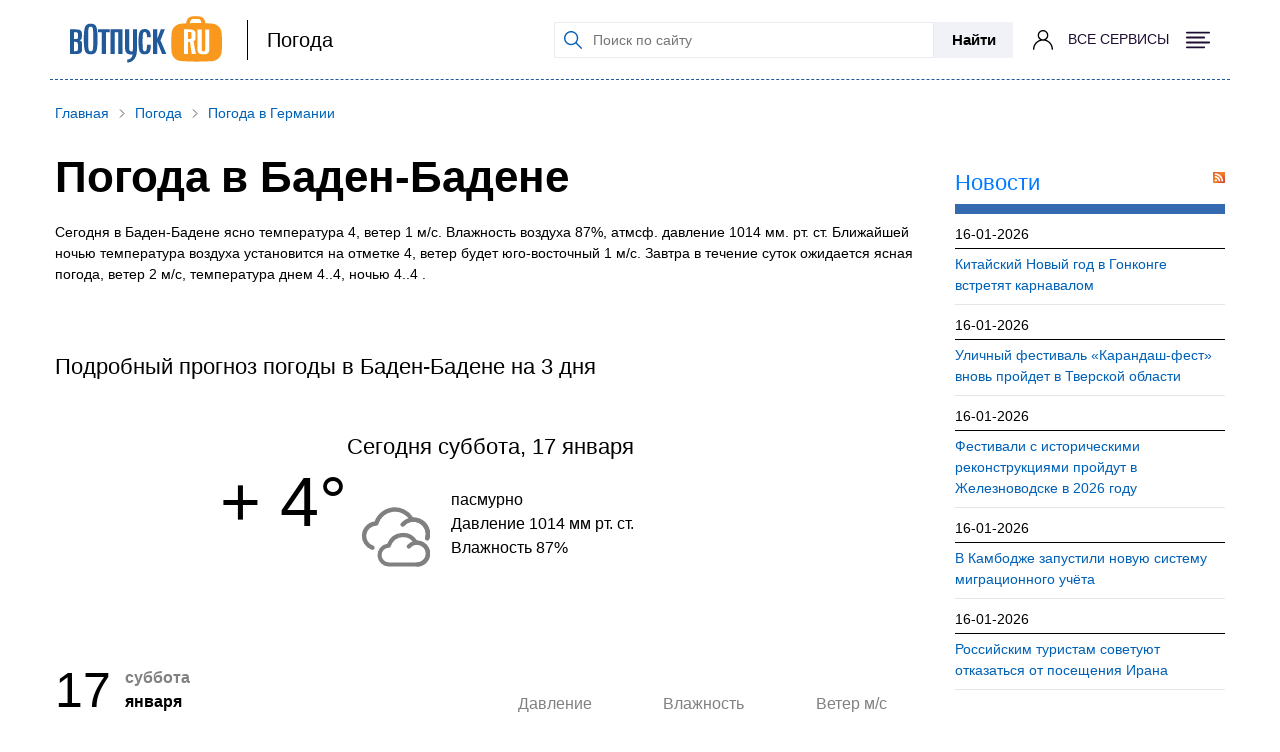

--- FILE ---
content_type: text/html; charset=UTF-8
request_url: https://www.votpusk.ru/weather/weather.asp?CN=DE&CT=10702
body_size: 11148
content:

<!DOCTYPE html>
<html lang="ru-RU">

<head>
    <meta charset="UTF-8">
    <meta http-equiv="X-UA-Compatible" content="IE=edge">
    <meta name="viewport" content="width=device-width, initial-scale=1.0, maximum-scale=1.0, user-scalable=0"/>

    <!-- Yandex.Metrika counter -->
    <script type="text/javascript" >
        (function(m,e,t,r,i,k,a){m[i]=m[i]||function(){(m[i].a=m[i].a||[]).push(arguments)};
        m[i].l=1*new Date();
        for (var j = 0; j < document.scripts.length; j++) {if (document.scripts[j].src === r) { return; }}
        k=e.createElement(t),a=e.getElementsByTagName(t)[0],k.async=1,k.src=r,a.parentNode.insertBefore(k,a)})
        (window, document, "script", "https://mc.yandex.ru/metrika/tag.js", "ym");

        ym(86416889, "init", {
            clickmap:true,
            trackLinks:true,
            accurateTrackBounce:true,
            webvisor:true
        });
    </script>
    <!-- /Yandex.Metrika counter -->

    <link rel="shortcut icon" href="/images/favicon.ico" type="image/x-icon" />
    <!-- <link rel="shortcut icon" href="/images/favicon.svg" type="image/svg+xml" />
    <link rel="shortcut icon" href="/images/favicon.webp" type="image/webp" />
    <link rel="shortcut icon" href="/images/favicon.png" type="image/x-icon" /> -->

    <!-- Yandex.RTB -->
    <script>
        window.yaContextCb = window.yaContextCb || []
    </script>
    <script src="https://yandex.ru/ads/system/context.js" async></script>

    <script type="text/javascript" src="//s7.addthis.com/js/300/addthis_widget.js#pubid=ra-61560d3072b844a6"></script>
    <script src="https://yastatic.net/pcode/adfox/loader.js" crossorigin="anonymous"></script>

    <link  href="https://cdn.jsdelivr.net/npm/nanogallery2@3/dist/css/nanogallery2.min.css" rel="stylesheet" type="text/css">


        <title>Погода в Баден-Бадене – подробный прогноз погоды в Баден-Бадене на 3 дня</title>

    <meta name="description" content="Подробный прогноз погоды в Баден-Бадене на 3 дня. Климат и погода в Баден-Бадене (Германия) по месяцам. В ОТПУСК.РУ">
<meta name="keywords" content="погода в Баден-Бадене, погода в Баден-Бадене на 3 дня">

<meta property="og:site_name" content="Votpusk.ru">
<meta property="og:type" content="website">
<meta property="og:url" content="https://www.votpusk.ru/weather/weather.asp?CN=DE&amp;CT=10702">
<meta property="og:locale" content="ru_RU">
<meta property="og:title" content="Погода в Баден-Бадене – подробный прогноз погоды в Баден-Бадене на 3 дня">
<meta property="og:description" content="Подробный прогноз погоды в Баден-Бадене на 3 дня. Климат и погода в Баден-Бадене (Германия) по месяцам. В ОТПУСК.РУ">
<meta property="og:image" content="https://www.votpusk.ru/images/logo.svg">
<meta property="og:image:width" content="152">
<meta property="og:image:height" content="47">
<link href="https://www.votpusk.ru/weather/weather.asp?CN=X&amp;CT=X" rel="canonical">
<link href="/assets/b854e0db/css/bootstrap.css?v=1764658463" rel="stylesheet">
<link href="https://use.fontawesome.com/releases/v5.15.1/css/all.css" rel="stylesheet">
<link href="https://fonts.googleapis.com/css2?family=Roboto:wght@300;400;500;600;700;900&amp;display=swap" rel="stylesheet">
<link href="/css/loader.css?v=1733148161" rel="stylesheet">
<link href="/css/vlad.css?v=1733148161" rel="stylesheet">
<link href="/css/style.min.css?v=1733148161" rel="stylesheet">
<link href="/css/style-old.min.css?v=1733148161" rel="stylesheet">
<link href="/css/style-adfox.css?v=1733148161" rel="stylesheet">
<link href="/css/lib/lightbox.min.css?v=1733148161" rel="stylesheet">
<link href="/css/site.css?v=1733148161" rel="stylesheet">
<link href="/css/header/mainHeader.min.css?v=1758191753" rel="stylesheet">
<link href="/build/footer/footer.min.css?v=1752740041" rel="stylesheet">
<link href="/css/auth/auth.min.css?v=1766040677" rel="stylesheet"></head>

<body>


<!-- Yandex.Metrika counter (noscript) -->
<noscript><div><img src="https://mc.yandex.ru/watch/86416889" style="position:absolute; left:-9999px;" alt="" /></div></noscript>
<!-- /Yandex.Metrika counter (noscript) -->



<header id="header" class="header header-white  header__container container">
    <div class="header__left">
        <a class="header__logo header__logo_bordered" href="/">
            
                            <img class="header__logo-icon" src="/images/logo.svg" alt="Логотип: вОтпуск" width="152px" height="47px">
                    </a>
                    <a class="header__info" href='/weather'>
                Погода            </a>
            </div>
    <div class="header__right">
        <form class="header__search header__search-line" action="https://votpusk.ru/search.asp" method="get" target="_self"
      accept-charset="utf-8">

        <label class="visually-hidden" for="site-search">Поиск по сайту</label>
        <input class="header__search-input" type="text" name="text" placeholder="Поиск по сайту" id="site-search">
        <input type="hidden" name="searchid" value="2138219">
        <input type="hidden" name="l10n" value="ru">
        <input type="hidden" name="reqenc" value="">
    <button class="header__submit button-position">Найти</button>
</form>            <button class="magnifier-btn header__search-show" aria-label="Поиск"></button>
        
                    <span class="header__social auth-popup__wrapper">
                <a href="/cashback/index" class='auth-popup-btn' aria-label="о кешбэке">
                    <i class="header__social-icon header__social-icon_user header__social-icon_no-login"></i>
                </a>
             </span>
                    <button class="header__burger burger " aria-label="Открыть меню">
            <span class="visually-hidden">Меню</span>
            <span class="burger__label">Все сервисы</span>
                            <i class="burger__icon burger__icon--open"></i>
                <i class="burger__icon burger__icon--close"></i>
                    </button>
    </div>
<!--    --><!--        <a class="header__info header__info_mobile" href='--><!--'>-->
<!--            --><!--        </a>-->
<!--    --></header>
<nav class="header__container header__menu-container menu-wrapper" aria-label="Основное меню">

        <ul class="menu header-menu"><li><span class="header-title">Готовые туры</span>
<ul class='header-submenu' role='menu'>
<li><a href="https://www.votpusk.ru/tours">Поиск и покупка туров</a></li>
<li><a href="https://www.votpusk.ru/types-tours.asp">Виды туров</a></li>
<li><a href="https://www.votpusk.ru/toursear.asp">Популярные страны</a></li>
<li><a href="https://www.votpusk.ru/tours-russia.asp">Туры по России</a></li>
<li><a href="https://www.votpusk.ru/toursr_prof.asp?TP=KRZ">Круизы</a></li>
</ul>
</li>
<li><span class="header-title">Едем сами</span>
<ul class='header-submenu' role='menu'>
<li><a href="https://routes.votpusk.ru/">Маршруты</a></li>
<li><a href="https://www.votpusk.ru/train">ЖД билеты</a></li>
</ul>
</li>
<li><span class="header-title">Путеводитель</span>
<ul class='header-submenu' role='menu'>
<li><a href="https://www.votpusk.ru/country.asp">Страны</a></li>
<li><a href="https://www.votpusk.ru/cities.asp">Города, курорты</a></li>
<li><a href="https://www.votpusk.ru/article/attractions">Достопримечательности</a></li>
<li><a href="https://www.votpusk.ru/hotels">Отели</a></li>
</ul>
</li>
<li><span class="header-title">Информация</span>
<ul class='header-submenu' role='menu'>
<li><a href="https://www.votpusk.ru/article/peresechenie-granic/pasporta">Загранпаспорта</a></li>
<li><a href="https://www.votpusk.ru/newsonline.asp">Новости</a></li>
<li><a href="https://www.votpusk.ru/article">Статьи</a></li>
<li><a href="https://www.votpusk.ru/weather">Погода</a></li>
<li><a href="https://www.votpusk.ru/spravka">Справочник</a></li>
</ul>
</li>
<li><span class="header-title">B2B</span>
<ul class='header-submenu' role='menu'>
<li><a href="https://www.votpusk.ru/busines.asp">Турбизнес</a></li>
</ul>
</li></ul>
</nav>
<div class="container">
    <div class="menu-wrapper">
        <ul class="menu header-menu"><li><span class="header-title">Готовые туры</span>
<ul class='header-submenu'>
<li><a href="https://www.votpusk.ru/tours">Поиск и покупка туров</a></li>
<li><a href="https://www.votpusk.ru/types-tours.asp">Виды туров</a></li>
<li><a href="https://www.votpusk.ru/toursear.asp">Популярные страны</a></li>
<li><a href="https://www.votpusk.ru/tours-russia.asp">Туры по России</a></li>
<li><a href="https://www.votpusk.ru/toursr_prof.asp?TP=KRZ">Круизы</a></li>
</ul>
</li>
<li><span class="header-title">Едем сами</span>
<ul class='header-submenu'>
<li><a href="https://routes.votpusk.ru/">Маршруты</a></li>
<li><a href="https://www.votpusk.ru/train">ЖД билеты</a></li>
</ul>
</li>
<li><span class="header-title">Путеводитель</span>
<ul class='header-submenu'>
<li><a href="https://www.votpusk.ru/country.asp">Страны</a></li>
<li><a href="https://www.votpusk.ru/cities.asp">Города, курорты</a></li>
<li><a href="https://www.votpusk.ru/article/attractions">Достопримечательности</a></li>
<li><a href="https://www.votpusk.ru/hotels">Отели</a></li>
</ul>
</li>
<li><span class="header-title">Информация</span>
<ul class='header-submenu'>
<li><a href="https://www.votpusk.ru/article/peresechenie-granic/pasporta">Загранпаспорта</a></li>
<li><a href="https://www.votpusk.ru/newsonline.asp">Новости</a></li>
<li><a href="https://www.votpusk.ru/article">Статьи</a></li>
<li><a href="https://www.votpusk.ru/weather">Погода</a></li>
<li><a href="https://www.votpusk.ru/spravka">Справочник</a></li>
</ul>
</li>
<li><span class="header-title">B2B</span>
<ul class='header-submenu'>
<li><a href="https://www.votpusk.ru/busines.asp">Турбизнес</a></li>
</ul>
</li></ul>    </div>
</div>

<main class="main">
    <div class="container">
        <div class="block-img block-img--desktop">
            <div id="cnt_rb_245843" class="cnt32_rl_bg_str" data-id="245843"></div>
        </div>
    </div>

    <div class="container">
        <ul class="breadcrumb-links button-position" itemscope itemtype="http://schema.org/BreadcrumbList"><li class="breadcrumb-links__element" itemprop="itemListElement" itemscope itemtype="https://schema.org/ListItem"><a href="/" itemprop="item"><span itemprop="name">Главная</span></a><meta itemprop="position" content="1" /></li>
<li class="breadcrumb-links__element" itemprop="itemListElement" itemscope itemtype="https://schema.org/ListItem"><a href="/weather" itemprop="item"><span itemprop="name">Погода</span></a><meta itemprop="position" content="2" /></li>
<li class="breadcrumb-links__element" itemprop="itemListElement" itemscope itemtype="https://schema.org/ListItem"><a href="/weather/city.asp?CN=DE" itemprop="item"><span itemprop="name">Погода в Германии</span></a><meta itemprop="position" content="3" /></li>
</ul>        </div>

        
<div class="aside-wrapper container">
    <div class="content-block">
                    <section class="block-head">
                <h1 class="block-head__title">Погода в Баден-Бадене</h1>
                <p class="block-head__subtitle">Сегодня в Баден-Бадене ясно температура 4,
                    ветер 1 м/с.
                    Влажность воздуха 87%, атмсф.
                    давление 1014 мм. рт. ст. Ближайшей ночью температура воздуха
                    установится на отметке 4, ветер будет
                    юго-восточный 1 м/с. Завтра в течение суток
                    ожидается
                    ясная погода, ветер 2 м/с, температура
                    днем 4..4,
                    ночью 4..4                    .</p>
            </section>
        
        <section class="landmark-info mt-tp-3">
            <div class="landmark-info__text climate-box">
                <h2>Подробный прогноз погоды в Баден-Бадене на 3 дня</h2>
            </div>

                            <div class="now">
                    <div class="now-top">
                        Сегодня суббота, 17 января</div>
                    <div class="now-data">
                        <div class="now-temp">
                            <span class="now-temp-deg">+ 4<span>°</span></span>
                            <img src="/images/weather-icons/04d.svg"
                                 alt="" class="now-temp-icon">
                        </div>
                        <div class="now-desc">
                            пасмурно<br>
                            Давление 1014 мм рт. ст.<br>
                            Влажность 87%<br>
                        </div>
                    </div>
                </div>
            
            <div>
                                    <div class="weather-city-head">
                        <div>
                            <div class="date-n"><span>17</span></div>
                            <div class="date-m">суббота                                <br>
                                <span>января</span>
                            </div>
                        </div>
                        <div>&nbsp;</div>
                        <div><span>Давление</span></div>
                        <div><span>Влажность</span></div>
                        <div><span>Ветер м/с</span></div>
                    </div>

                                            <div class="weather-city-data">
                            <div>ночь 00:00</div>
                            <div>
                                <span class="temperature">+ 6</span>
                                <img src="/images/weather-icons/04n.svg" alt="" class="wd-icon">
                                <span class="wd-t">пасмурно</span>
                            </div>
                            <div>1014 мм рт. ст.</div>
                            <div>91 %</div>
                            <div><img src="//static.votpusk.ru/weather/img/3.svg" alt="з0...11" class="weather-city-wind-icon"> 2</div>
                        </div>
                                            <div class="weather-city-data">
                            <div>ночь 03:00</div>
                            <div>
                                <span class="temperature">+ 4</span>
                                <img src="/images/weather-icons/04n.svg" alt="" class="wd-icon">
                                <span class="wd-t">пасмурно</span>
                            </div>
                            <div>1014 мм рт. ст.</div>
                            <div>89 %</div>
                            <div><img src="//static.votpusk.ru/weather/img/3.svg" alt="з0...11" class="weather-city-wind-icon"> 2</div>
                        </div>
                                            <div class="weather-city-data">
                            <div>утро 06:00</div>
                            <div>
                                <span class="temperature">+ 3</span>
                                <img src="/images/weather-icons/03n.svg" alt="" class="wd-icon">
                                <span class="wd-t">переменная облачность</span>
                            </div>
                            <div>1013 мм рт. ст.</div>
                            <div>90 %</div>
                            <div><img src="//static.votpusk.ru/weather/img/3.svg" alt="з0...11" class="weather-city-wind-icon"> 1</div>
                        </div>
                                            <div class="weather-city-data">
                            <div>утро 09:00</div>
                            <div>
                                <span class="temperature">+ 3</span>
                                <img src="/images/weather-icons/04n.svg" alt="" class="wd-icon">
                                <span class="wd-t">облачно с прояснениями</span>
                            </div>
                            <div>1013 мм рт. ст.</div>
                            <div>90 %</div>
                            <div><img src="//static.votpusk.ru/weather/img/3.svg" alt="з0...11" class="weather-city-wind-icon"> 2</div>
                        </div>
                                            <div class="weather-city-data">
                            <div>день 12:00</div>
                            <div>
                                <span class="temperature">+ 4</span>
                                <img src="/images/weather-icons/04d.svg" alt="" class="wd-icon">
                                <span class="wd-t">пасмурно</span>
                            </div>
                            <div>1014 мм рт. ст.</div>
                            <div>87 %</div>
                            <div><img src="//static.votpusk.ru/weather/img/3.svg" alt="з0...11" class="weather-city-wind-icon"> 1</div>
                        </div>
                                            <div class="weather-city-data">
                            <div>день 15:00</div>
                            <div>
                                <span class="temperature">+ 6</span>
                                <img src="/images/weather-icons/04d.svg" alt="" class="wd-icon">
                                <span class="wd-t">пасмурно</span>
                            </div>
                            <div>1014 мм рт. ст.</div>
                            <div>80 %</div>
                            <div><img src="//static.votpusk.ru/weather/img/3.svg" alt="з0...11" class="weather-city-wind-icon"> 2</div>
                        </div>
                                            <div class="weather-city-data">
                            <div>вечер 18:00</div>
                            <div>
                                <span class="temperature">+ 6</span>
                                <img src="/images/weather-icons/04d.svg" alt="" class="wd-icon">
                                <span class="wd-t">пасмурно</span>
                            </div>
                            <div>1014 мм рт. ст.</div>
                            <div>88 %</div>
                            <div><img src="//static.votpusk.ru/weather/img/3.svg" alt="з0...11" class="weather-city-wind-icon"> 2</div>
                        </div>
                                            <div class="weather-city-data">
                            <div>вечер 21:00</div>
                            <div>
                                <span class="temperature">+ 4</span>
                                <img src="/images/weather-icons/04n.svg" alt="" class="wd-icon">
                                <span class="wd-t">пасмурно</span>
                            </div>
                            <div>1014 мм рт. ст.</div>
                            <div>93 %</div>
                            <div><img src="//static.votpusk.ru/weather/img/3.svg" alt="з0...11" class="weather-city-wind-icon"> 2</div>
                        </div>
                                                        <div class="weather-city-head">
                        <div>
                            <div class="date-n"><span>18</span></div>
                            <div class="date-m">воскресенье                                <br>
                                <span>января</span>
                            </div>
                        </div>
                        <div>&nbsp;</div>
                        <div><span>Давление</span></div>
                        <div><span>Влажность</span></div>
                        <div><span>Ветер м/с</span></div>
                    </div>

                                            <div class="weather-city-data">
                            <div>ночь 00:00</div>
                            <div>
                                <span class="temperature">+ 3</span>
                                <img src="/images/weather-icons/04n.svg" alt="" class="wd-icon">
                                <span class="wd-t">пасмурно</span>
                            </div>
                            <div>1014 мм рт. ст.</div>
                            <div>92 %</div>
                            <div><img src="//static.votpusk.ru/weather/img/3.svg" alt="з0...11" class="weather-city-wind-icon"> 1</div>
                        </div>
                                            <div class="weather-city-data">
                            <div>ночь 03:00</div>
                            <div>
                                <span class="temperature">+ 3</span>
                                <img src="/images/weather-icons/04n.svg" alt="" class="wd-icon">
                                <span class="wd-t">пасмурно</span>
                            </div>
                            <div>1018 мм рт. ст.</div>
                            <div>87 %</div>
                            <div><img src="//static.votpusk.ru/weather/img/3.svg" alt="з0...11" class="weather-city-wind-icon"> 2</div>
                        </div>
                                            <div class="weather-city-data">
                            <div>утро 06:00</div>
                            <div>
                                <span class="temperature">+ 2</span>
                                <img src="/images/weather-icons/04n.svg" alt="" class="wd-icon">
                                <span class="wd-t">пасмурно</span>
                            </div>
                            <div>1017 мм рт. ст.</div>
                            <div>89 %</div>
                            <div><img src="//static.votpusk.ru/weather/img/3.svg" alt="з0...11" class="weather-city-wind-icon"> 2</div>
                        </div>
                                            <div class="weather-city-data">
                            <div>утро 09:00</div>
                            <div>
                                <span class="temperature">+ 2</span>
                                <img src="/images/weather-icons/04n.svg" alt="" class="wd-icon">
                                <span class="wd-t">облачно с прояснениями</span>
                            </div>
                            <div>1017 мм рт. ст.</div>
                            <div>88 %</div>
                            <div><img src="//static.votpusk.ru/weather/img/3.svg" alt="з0...11" class="weather-city-wind-icon"> 2</div>
                        </div>
                                            <div class="weather-city-data">
                            <div>день 12:00</div>
                            <div>
                                <span class="temperature">+ 4</span>
                                <img src="/images/weather-icons/04d.svg" alt="" class="wd-icon">
                                <span class="wd-t">пасмурно</span>
                            </div>
                            <div>1017 мм рт. ст.</div>
                            <div>83 %</div>
                            <div><img src="//static.votpusk.ru/weather/img/3.svg" alt="з0...11" class="weather-city-wind-icon"> 1</div>
                        </div>
                                            <div class="weather-city-data">
                            <div>день 15:00</div>
                            <div>
                                <span class="temperature">+ 7</span>
                                <img src="/images/weather-icons/04d.svg" alt="" class="wd-icon">
                                <span class="wd-t">облачно с прояснениями</span>
                            </div>
                            <div>1015 мм рт. ст.</div>
                            <div>73 %</div>
                            <div><img src="//static.votpusk.ru/weather/img/3.svg" alt="з0...11" class="weather-city-wind-icon"> 2</div>
                        </div>
                                            <div class="weather-city-data">
                            <div>вечер 18:00</div>
                            <div>
                                <span class="temperature">+ 6</span>
                                <img src="/images/weather-icons/02d.svg" alt="" class="wd-icon">
                                <span class="wd-t">небольшая облачность</span>
                            </div>
                            <div>1015 мм рт. ст.</div>
                            <div>84 %</div>
                            <div><img src="//static.votpusk.ru/weather/img/3.svg" alt="з0...11" class="weather-city-wind-icon"> 2</div>
                        </div>
                                            <div class="weather-city-data">
                            <div>вечер 21:00</div>
                            <div>
                                <span class="temperature">+ 3</span>
                                <img src="/images/weather-icons/03n.svg" alt="" class="wd-icon">
                                <span class="wd-t">переменная облачность</span>
                            </div>
                            <div>1015 мм рт. ст.</div>
                            <div>91 %</div>
                            <div><img src="//static.votpusk.ru/weather/img/3.svg" alt="з0...11" class="weather-city-wind-icon"> 3</div>
                        </div>
                                                        <div class="weather-city-head">
                        <div>
                            <div class="date-n"><span>19</span></div>
                            <div class="date-m">понедельник                                <br>
                                <span>января</span>
                            </div>
                        </div>
                        <div>&nbsp;</div>
                        <div><span>Давление</span></div>
                        <div><span>Влажность</span></div>
                        <div><span>Ветер м/с</span></div>
                    </div>

                                            <div class="weather-city-data">
                            <div>ночь 00:00</div>
                            <div>
                                <span class="temperature">+ 2</span>
                                <img src="/images/weather-icons/04n.svg" alt="" class="wd-icon">
                                <span class="wd-t">облачно с прояснениями</span>
                            </div>
                            <div>1015 мм рт. ст.</div>
                            <div>90 %</div>
                            <div><img src="//static.votpusk.ru/weather/img/3.svg" alt="з0...11" class="weather-city-wind-icon"> 2</div>
                        </div>
                                            <div class="weather-city-data">
                            <div>ночь 03:00</div>
                            <div>
                                <span class="temperature">+ 2</span>
                                <img src="/images/weather-icons/03n.svg" alt="" class="wd-icon">
                                <span class="wd-t">переменная облачность</span>
                            </div>
                            <div>1015 мм рт. ст.</div>
                            <div>91 %</div>
                            <div><img src="//static.votpusk.ru/weather/img/3.svg" alt="з0...11" class="weather-city-wind-icon"> 1</div>
                        </div>
                                            <div class="weather-city-data">
                            <div>утро 06:00</div>
                            <div>
                                <span class="temperature">+ 1</span>
                                <img src="/images/weather-icons/04n.svg" alt="" class="wd-icon">
                                <span class="wd-t">облачно с прояснениями</span>
                            </div>
                            <div>1015 мм рт. ст.</div>
                            <div>92 %</div>
                            <div><img src="//static.votpusk.ru/weather/img/3.svg" alt="з0...11" class="weather-city-wind-icon"> 1</div>
                        </div>
                                            <div class="weather-city-data">
                            <div>утро 09:00</div>
                            <div>
                                <span class="temperature">+ 1</span>
                                <img src="/images/weather-icons/04n.svg" alt="" class="wd-icon">
                                <span class="wd-t">облачно с прояснениями</span>
                            </div>
                            <div>1015 мм рт. ст.</div>
                            <div>92 %</div>
                            <div><img src="//static.votpusk.ru/weather/img/3.svg" alt="з0...11" class="weather-city-wind-icon"> 1</div>
                        </div>
                                            <div class="weather-city-data">
                            <div>день 12:00</div>
                            <div>
                                <span class="temperature">+ 3</span>
                                <img src="/images/weather-icons/04d.svg" alt="" class="wd-icon">
                                <span class="wd-t">пасмурно</span>
                            </div>
                            <div>1016 мм рт. ст.</div>
                            <div>85 %</div>
                            <div><img src="//static.votpusk.ru/weather/img/3.svg" alt="з0...11" class="weather-city-wind-icon"> 1</div>
                        </div>
                                            <div class="weather-city-data">
                            <div>день 15:00</div>
                            <div>
                                <span class="temperature">+ 6</span>
                                <img src="/images/weather-icons/04d.svg" alt="" class="wd-icon">
                                <span class="wd-t">облачно с прояснениями</span>
                            </div>
                            <div>1015 мм рт. ст.</div>
                            <div>78 %</div>
                            <div><img src="//static.votpusk.ru/weather/img/3.svg" alt="з0...11" class="weather-city-wind-icon"> 2</div>
                        </div>
                                            <div class="weather-city-data">
                            <div>вечер 18:00</div>
                            <div>
                                <span class="temperature">+ 5</span>
                                <img src="/images/weather-icons/04d.svg" alt="" class="wd-icon">
                                <span class="wd-t">облачно с прояснениями</span>
                            </div>
                            <div>1015 мм рт. ст.</div>
                            <div>86 %</div>
                            <div><img src="//static.votpusk.ru/weather/img/3.svg" alt="з0...11" class="weather-city-wind-icon"> 2</div>
                        </div>
                                            <div class="weather-city-data">
                            <div>вечер 21:00</div>
                            <div>
                                <span class="temperature">+ 2</span>
                                <img src="/images/weather-icons/03n.svg" alt="" class="wd-icon">
                                <span class="wd-t">переменная облачность</span>
                            </div>
                            <div>1016 мм рт. ст.</div>
                            <div>91 %</div>
                            <div><img src="//static.votpusk.ru/weather/img/3.svg" alt="з0...11" class="weather-city-wind-icon"> 2</div>
                        </div>
                                                        <div class="weather-city-head">
                        <div>
                            <div class="date-n"><span>20</span></div>
                            <div class="date-m">вторник                                <br>
                                <span>января</span>
                            </div>
                        </div>
                        <div>&nbsp;</div>
                        <div><span>Давление</span></div>
                        <div><span>Влажность</span></div>
                        <div><span>Ветер м/с</span></div>
                    </div>

                                            <div class="weather-city-data">
                            <div>ночь 00:00</div>
                            <div>
                                <span class="temperature">+ 2</span>
                                <img src="/images/weather-icons/01n.svg" alt="" class="wd-icon">
                                <span class="wd-t">ясно</span>
                            </div>
                            <div>1016 мм рт. ст.</div>
                            <div>90 %</div>
                            <div><img src="//static.votpusk.ru/weather/img/3.svg" alt="з0...11" class="weather-city-wind-icon"> 1</div>
                        </div>
                                            <div class="weather-city-data">
                            <div>ночь 03:00</div>
                            <div>
                                <span class="temperature">+ 2</span>
                                <img src="/images/weather-icons/02n.svg" alt="" class="wd-icon">
                                <span class="wd-t">небольшая облачность</span>
                            </div>
                            <div>1019 мм рт. ст.</div>
                            <div>89 %</div>
                            <div><img src="//static.votpusk.ru/weather/img/3.svg" alt="з0...11" class="weather-city-wind-icon"> 1</div>
                        </div>
                                            <div class="weather-city-data">
                            <div>утро 06:00</div>
                            <div>
                                <span class="temperature">+ 1</span>
                                <img src="/images/weather-icons/01n.svg" alt="" class="wd-icon">
                                <span class="wd-t">ясно</span>
                            </div>
                            <div>1019 мм рт. ст.</div>
                            <div>89 %</div>
                            <div><img src="//static.votpusk.ru/weather/img/3.svg" alt="з0...11" class="weather-city-wind-icon"> 1</div>
                        </div>
                                            <div class="weather-city-data">
                            <div>утро 09:00</div>
                            <div>
                                <span class="temperature">+ 1</span>
                                <img src="/images/weather-icons/01n.svg" alt="" class="wd-icon">
                                <span class="wd-t">ясно</span>
                            </div>
                            <div>1019 мм рт. ст.</div>
                            <div>89 %</div>
                            <div><img src="//static.votpusk.ru/weather/img/3.svg" alt="з0...11" class="weather-city-wind-icon"> 1</div>
                        </div>
                                            <div class="weather-city-data">
                            <div>день 12:00</div>
                            <div>
                                <span class="temperature">+ 3</span>
                                <img src="/images/weather-icons/02d.svg" alt="" class="wd-icon">
                                <span class="wd-t">небольшая облачность</span>
                            </div>
                            <div>1019 мм рт. ст.</div>
                            <div>80 %</div>
                            <div><img src="//static.votpusk.ru/weather/img/3.svg" alt="з0...11" class="weather-city-wind-icon"> 2</div>
                        </div>
                                            <div class="weather-city-data">
                            <div>день 15:00</div>
                            <div>
                                <span class="temperature">+ 7</span>
                                <img src="/images/weather-icons/01d.svg" alt="" class="wd-icon">
                                <span class="wd-t">ясно</span>
                            </div>
                            <div>1017 мм рт. ст.</div>
                            <div>70 %</div>
                            <div><img src="//static.votpusk.ru/weather/img/3.svg" alt="з0...11" class="weather-city-wind-icon"> 2</div>
                        </div>
                                            <div class="weather-city-data">
                            <div>вечер 18:00</div>
                            <div>
                                <span class="temperature">+ 5</span>
                                <img src="/images/weather-icons/01d.svg" alt="" class="wd-icon">
                                <span class="wd-t">ясно</span>
                            </div>
                            <div>1016 мм рт. ст.</div>
                            <div>81 %</div>
                            <div><img src="//static.votpusk.ru/weather/img/3.svg" alt="з0...11" class="weather-city-wind-icon"> 2</div>
                        </div>
                                            <div class="weather-city-data">
                            <div>вечер 21:00</div>
                            <div>
                                <span class="temperature">+ 2</span>
                                <img src="/images/weather-icons/01n.svg" alt="" class="wd-icon">
                                <span class="wd-t">ясно</span>
                            </div>
                            <div>1015 мм рт. ст.</div>
                            <div>88 %</div>
                            <div><img src="//static.votpusk.ru/weather/img/3.svg" alt="з0...11" class="weather-city-wind-icon"> 2</div>
                        </div>
                                                        <div class="weather-city-head">
                        <div>
                            <div class="date-n"><span>21</span></div>
                            <div class="date-m">среда                                <br>
                                <span>января</span>
                            </div>
                        </div>
                        <div>&nbsp;</div>
                        <div><span>Давление</span></div>
                        <div><span>Влажность</span></div>
                        <div><span>Ветер м/с</span></div>
                    </div>

                                            <div class="weather-city-data">
                            <div>ночь 00:00</div>
                            <div>
                                <span class="temperature">+ 1</span>
                                <img src="/images/weather-icons/01n.svg" alt="" class="wd-icon">
                                <span class="wd-t">ясно</span>
                            </div>
                            <div>1014 мм рт. ст.</div>
                            <div>84 %</div>
                            <div><img src="//static.votpusk.ru/weather/img/3.svg" alt="з0...11" class="weather-city-wind-icon"> 1</div>
                        </div>
                                            <div class="weather-city-data">
                            <div>ночь 03:00</div>
                            <div>
                                <span class="temperature">+ 1</span>
                                <img src="/images/weather-icons/01n.svg" alt="" class="wd-icon">
                                <span class="wd-t">ясно</span>
                            </div>
                            <div>1014 мм рт. ст.</div>
                            <div>91 %</div>
                            <div><img src="//static.votpusk.ru/weather/img/3.svg" alt="з0...11" class="weather-city-wind-icon"> 1</div>
                        </div>
                                            <div class="weather-city-data">
                            <div>утро 06:00</div>
                            <div>
                                <span class="temperature">-0</span>
                                <img src="/images/weather-icons/01n.svg" alt="" class="wd-icon">
                                <span class="wd-t">ясно</span>
                            </div>
                            <div>1013 мм рт. ст.</div>
                            <div>92 %</div>
                            <div><img src="//static.votpusk.ru/weather/img/3.svg" alt="з0...11" class="weather-city-wind-icon"> 1</div>
                        </div>
                                            <div class="weather-city-data">
                            <div>утро 09:00</div>
                            <div>
                                <span class="temperature">-0</span>
                                <img src="/images/weather-icons/01n.svg" alt="" class="wd-icon">
                                <span class="wd-t">ясно</span>
                            </div>
                            <div>1012 мм рт. ст.</div>
                            <div>93 %</div>
                            <div><img src="//static.votpusk.ru/weather/img/3.svg" alt="з0...11" class="weather-city-wind-icon"> 1</div>
                        </div>
                                            <div class="weather-city-data">
                            <div>день 12:00</div>
                            <div>
                                <span class="temperature">+ 2</span>
                                <img src="/images/weather-icons/01d.svg" alt="" class="wd-icon">
                                <span class="wd-t">ясно</span>
                            </div>
                            <div>1011 мм рт. ст.</div>
                            <div>83 %</div>
                            <div><img src="//static.votpusk.ru/weather/img/3.svg" alt="з0...11" class="weather-city-wind-icon"> 1</div>
                        </div>
                                            <div class="weather-city-data">
                            <div>день 15:00</div>
                            <div>
                                <span class="temperature">+ 5</span>
                                <img src="/images/weather-icons/02d.svg" alt="" class="wd-icon">
                                <span class="wd-t">небольшая облачность</span>
                            </div>
                            <div>1009 мм рт. ст.</div>
                            <div>72 %</div>
                            <div><img src="//static.votpusk.ru/weather/img/3.svg" alt="з0...11" class="weather-city-wind-icon"> 2</div>
                        </div>
                                            <div class="weather-city-data">
                            <div>вечер 18:00</div>
                            <div>
                                <span class="temperature">+ 4</span>
                                <img src="/images/weather-icons/01d.svg" alt="" class="wd-icon">
                                <span class="wd-t">ясно</span>
                            </div>
                            <div>1008 мм рт. ст.</div>
                            <div>78 %</div>
                            <div><img src="//static.votpusk.ru/weather/img/3.svg" alt="з0...11" class="weather-city-wind-icon"> 2</div>
                        </div>
                                            <div class="weather-city-data">
                            <div>вечер 21:00</div>
                            <div>
                                <span class="temperature">+ 2</span>
                                <img src="/images/weather-icons/01n.svg" alt="" class="wd-icon">
                                <span class="wd-t">ясно</span>
                            </div>
                            <div>1007 мм рт. ст.</div>
                            <div>87 %</div>
                            <div><img src="//static.votpusk.ru/weather/img/3.svg" alt="з0...11" class="weather-city-wind-icon"> 2</div>
                        </div>
                                                        <div class="weather-city-head">
                        <div>
                            <div class="date-n"><span>22</span></div>
                            <div class="date-m">четверг                                <br>
                                <span>января</span>
                            </div>
                        </div>
                        <div>&nbsp;</div>
                        <div><span>Давление</span></div>
                        <div><span>Влажность</span></div>
                        <div><span>Ветер м/с</span></div>
                    </div>

                                            <div class="weather-city-data">
                            <div>ночь 00:00</div>
                            <div>
                                <span class="temperature">+ 2</span>
                                <img src="/images/weather-icons/01n.svg" alt="" class="wd-icon">
                                <span class="wd-t">ясно</span>
                            </div>
                            <div>1007 мм рт. ст.</div>
                            <div>87 %</div>
                            <div><img src="//static.votpusk.ru/weather/img/3.svg" alt="з0...11" class="weather-city-wind-icon"> 2</div>
                        </div>
                                                </div>
        </section>

        <br>

        <section>


        </section>

        <br>
        <br>
        <br>

        <div class="TGB-bl-foo">
            <div id="adfox_155229604619826182"></div>
            <script>
                window.Ya.adfoxCode.create({
                    ownerId: 202387,
                    containerId: 'adfox_155229604619826182',
                    params: {
                        pp: 'h',
                        ps: 'bffm',
                        p2: 'ftev',
                        puid1: '',
                        puid2: ''
                    }
                });
            </script>
        </div>

        
<section class="dflt-sctn-mt">
    <div class="title-type-one">Погода по месяцам</div>

    <div class="table-links">
                    <div class="interesting-section__grid">
                                    <div class="table-links__element-wrapper">
                        <a class="table-links__element" href="/weather/months.asp?CN=DE&amp;CT=10702&amp;MN=1">Январь</a>                    </div>
                                    <div class="table-links__element-wrapper">
                        <a class="table-links__element" href="/weather/months.asp?CN=DE&amp;CT=10702&amp;MN=2">Февраль</a>                    </div>
                                    <div class="table-links__element-wrapper">
                        <a class="table-links__element" href="/weather/months.asp?CN=DE&amp;CT=10702&amp;MN=3">Март</a>                    </div>
                            </div>
                    <div class="interesting-section__grid">
                                    <div class="table-links__element-wrapper">
                        <a class="table-links__element" href="/weather/months.asp?CN=DE&amp;CT=10702&amp;MN=4">Апрель</a>                    </div>
                                    <div class="table-links__element-wrapper">
                        <a class="table-links__element" href="/weather/months.asp?CN=DE&amp;CT=10702&amp;MN=5">Май</a>                    </div>
                                    <div class="table-links__element-wrapper">
                        <a class="table-links__element" href="/weather/months.asp?CN=DE&amp;CT=10702&amp;MN=6">Июнь</a>                    </div>
                            </div>
                    <div class="interesting-section__grid">
                                    <div class="table-links__element-wrapper">
                        <a class="table-links__element" href="/weather/months.asp?CN=DE&amp;CT=10702&amp;MN=7">Июль</a>                    </div>
                                    <div class="table-links__element-wrapper">
                        <a class="table-links__element" href="/weather/months.asp?CN=DE&amp;CT=10702&amp;MN=8">Август</a>                    </div>
                                    <div class="table-links__element-wrapper">
                        <a class="table-links__element" href="/weather/months.asp?CN=DE&amp;CT=10702&amp;MN=9">Сентябрь</a>                    </div>
                            </div>
                    <div class="interesting-section__grid">
                                    <div class="table-links__element-wrapper">
                        <a class="table-links__element" href="/weather/months.asp?CN=DE&amp;CT=10702&amp;MN=10">Октябрь</a>                    </div>
                                    <div class="table-links__element-wrapper">
                        <a class="table-links__element" href="/weather/months.asp?CN=DE&amp;CT=10702&amp;MN=11">Ноябрь</a>                    </div>
                                    <div class="table-links__element-wrapper">
                        <a class="table-links__element" href="/weather/months.asp?CN=DE&amp;CT=10702&amp;MN=12">Декабрь</a>                    </div>
                            </div>
            </div>
</section>
        
<section class="dflt-sctn-mt">
    <div class="title-type-one">Погода в городах Германии</div>

    <div class="table-links">
                    <div class="interesting-section__grid">
                                    <div class="table-links__element-wrapper">
                        <a class="table-links__element" href="/weather/weather.asp?CN=DE&amp;CT=10501">Аахен</a>                    </div>
                                    <div class="table-links__element-wrapper">
                        <a class="table-links__element" href="/weather/weather.asp?CN=DE&amp;CT=10610">Бад-Райхенхолл</a>                    </div>
                                    <div class="table-links__element-wrapper">
                        <a class="table-links__element" href="/weather/weather.asp?CN=DE&amp;CT=10702">Баден-Баден</a>                    </div>
                                    <div class="table-links__element-wrapper">
                        <a class="table-links__element" href="/weather/weather.asp?CN=DE&amp;CT=10675">Бамберг</a>                    </div>
                                    <div class="table-links__element-wrapper">
                        <a class="table-links__element" href="/weather/weather.asp?CN=DE&amp;CT=10381">Берлин</a>                    </div>
                                    <div class="table-links__element-wrapper">
                        <a class="table-links__element" href="/weather/weather.asp?CN=DE&amp;CT=99935">Берхтесгаден</a>                    </div>
                                    <div class="table-links__element-wrapper">
                        <a class="table-links__element" href="/weather/weather.asp?CN=DE&amp;CT=10505">Бонн</a>                    </div>
                                    <div class="table-links__element-wrapper">
                        <a class="table-links__element" href="/weather/weather.asp?CN=DE&amp;CT=10224">Бремен</a>                    </div>
                                    <div class="table-links__element-wrapper">
                        <a class="table-links__element" href="/weather/weather.asp?CN=DE&amp;CT=10555">Ваймар</a>                    </div>
                                    <div class="table-links__element-wrapper">
                        <a class="table-links__element" href="/weather/weather.asp?CN=DE&amp;CT=10108">Вердер</a>                    </div>
                            </div>
                    <div class="interesting-section__grid">
                                    <div class="table-links__element-wrapper">
                        <a class="table-links__element" href="/weather/weather.asp?CN=DE&amp;CT=10633">Висбаден</a>                    </div>
                                    <div class="table-links__element-wrapper">
                        <a class="table-links__element" href="/weather/weather.asp?CN=DE&amp;CT=10383">Вульфсбург</a>                    </div>
                                    <div class="table-links__element-wrapper">
                        <a class="table-links__element" href="/weather/weather.asp?CN=DE&amp;CT=10141">Гамбург</a>                    </div>
                                    <div class="table-links__element-wrapper">
                        <a class="table-links__element" href="/weather/weather.asp?CN=DE&amp;CT=10338">Ганновер</a>                    </div>
                                    <div class="table-links__element-wrapper">
                        <a class="table-links__element" href="/weather/weather.asp?CN=DE&amp;CT=10590">Гармиш-Партенкирхен</a>                    </div>
                                    <div class="table-links__element-wrapper">
                        <a class="table-links__element" href="/weather/weather.asp?CN=DE&amp;CT=10642">Дармштадт</a>                    </div>
                                    <div class="table-links__element-wrapper">
                        <a class="table-links__element" href="/weather/weather.asp?CN=DE&amp;CT=10486">Дрезден</a>                    </div>
                                    <div class="table-links__element-wrapper">
                        <a class="table-links__element" href="/weather/weather.asp?CN=DE&amp;CT=10400">Дюссельдорф</a>                    </div>
                                    <div class="table-links__element-wrapper">
                        <a class="table-links__element" href="/weather/weather.asp?CN=DE&amp;CT=10513">Кельн</a>                    </div>
                                    <div class="table-links__element-wrapper">
                        <a class="table-links__element" href="/weather/weather.asp?CN=DE&amp;CT=10046">Киль</a>                    </div>
                            </div>
                    <div class="interesting-section__grid">
                                    <div class="table-links__element-wrapper">
                        <a class="table-links__element" href="/weather/weather.asp?CN=DE&amp;CT=10526">Кобленц</a>                    </div>
                                    <div class="table-links__element-wrapper">
                        <a class="table-links__element" href="/weather/weather.asp?CN=DE&amp;CT=10471">Лейпциг</a>                    </div>
                                    <div class="table-links__element-wrapper">
                        <a class="table-links__element" href="/weather/weather.asp?CN=DE&amp;CT=10156">Любек</a>                    </div>
                                    <div class="table-links__element-wrapper">
                        <a class="table-links__element" href="/weather/weather.asp?CN=DE&amp;CT=10879">Майсен</a>                    </div>
                                    <div class="table-links__element-wrapper">
                        <a class="table-links__element" href="/weather/weather.asp?CN=DE&amp;CT=10315">Мюнстер</a>                    </div>
                                    <div class="table-links__element-wrapper">
                        <a class="table-links__element" href="/weather/weather.asp?CN=DE&amp;CT=10865">Мюнхен</a>                    </div>
                                    <div class="table-links__element-wrapper">
                        <a class="table-links__element" href="/weather/weather.asp?CN=DE&amp;CT=10763">Нюрнберг</a>                    </div>
                                    <div class="table-links__element-wrapper">
                        <a class="table-links__element" href="/weather/weather.asp?CN=DE&amp;CT=10948">Оберстдорф</a>                    </div>
                                    <div class="table-links__element-wrapper">
                        <a class="table-links__element" href="/weather/weather.asp?CN=DE&amp;CT=10379">Потсдам</a>                    </div>
                                    <div class="table-links__element-wrapper">
                        <a class="table-links__element" href="/weather/weather.asp?CN=DE&amp;CT=10169">Росток</a>                    </div>
                            </div>
                    <div class="interesting-section__grid">
                                    <div class="table-links__element-wrapper">
                        <a class="table-links__element" href="/weather/weather.asp?CN=DE&amp;CT=10609">Триер</a>                    </div>
                                    <div class="table-links__element-wrapper">
                        <a class="table-links__element" href="/weather/weather.asp?CN=DE&amp;CT=10580">Тубинген</a>                    </div>
                                    <div class="table-links__element-wrapper">
                        <a class="table-links__element" href="/weather/weather.asp?CN=DE&amp;CT=10803">Фрайбург</a>                    </div>
                                    <div class="table-links__element-wrapper">
                        <a class="table-links__element" href="/weather/weather.asp?CN=DE&amp;CT=10637">Франкфурт</a>                    </div>
                                    <div class="table-links__element-wrapper">
                        <a class="table-links__element" href="/weather/weather.asp?CN=DE&amp;CT=10159">Хильдесхайм</a>                    </div>
                                    <div class="table-links__element-wrapper">
                        <a class="table-links__element" href="/weather/weather.asp?CN=DE&amp;CT=10162">Шверин</a>                    </div>
                                    <div class="table-links__element-wrapper">
                        <a class="table-links__element" href="/weather/weather.asp?CN=DE&amp;CT=10629">Шпеер</a>                    </div>
                                    <div class="table-links__element-wrapper">
                        <a class="table-links__element" href="/weather/weather.asp?CN=DE&amp;CT=10737">Штутгарт</a>                    </div>
                                    <div class="table-links__element-wrapper">
                        <a class="table-links__element" href="/weather/weather.asp?CN=DE&amp;CT=10554">Эрфурт</a>                    </div>
                                    <div class="table-links__element-wrapper">
                        <a class="table-links__element" href="/weather/weather.asp?CN=DE&amp;CT=10410">Эссен</a>                    </div>
                            </div>
            </div>
</section>
        
<section class="interesting-section">
    <p class="title-type-one">Это интересно</p>

    <div class="interesting-section__grid grid">
                    <div class="interesting-card">
                <a class="interesting-card__link" href="/article/germaniya/berlin/tainy-i-legendy-reihstaga"></a>
                
                <img class="interesting-card__img lozad"
                     data-src="https://static.votpusk.ru/images/articles/20245/f957e48e3c89099198250a3227bacd9d.jpg"
                     alt=""/>

                <a class="interesting-card__title" href="/article/germaniya/berlin/tainy-i-legendy-reihstaga">Тайны и легенды рейхстага</a>            </div>
                    <div class="interesting-card">
                <a class="interesting-card__link" href="/article/rossiya-moskva/moskva/sretenskii-monastyr-moskovskaya-tverdynya"></a>
                
                <img class="interesting-card__img lozad"
                     data-src="https://static.votpusk.ru/images/articles/20236/85895ba2d0fbeee88e1e940bc5418c33.jpg"
                     alt=""/>

                <a class="interesting-card__title" href="/article/rossiya-moskva/moskva/sretenskii-monastyr-moskovskaya-tverdynya">Сретенский монастырь — московская твердыня</a>            </div>
                    <div class="interesting-card">
                <a class="interesting-card__link" href="/article/rossiya-severo-zapad/vologodskaya-oblast/totma-gorod-russkih-morehodov"></a>
                
                <img class="interesting-card__img lozad"
                     data-src="https://static.votpusk.ru/images/articles/20232/93d7782ee5865dd320693b6210d7fe0b.jpg"
                     alt=""/>

                <a class="interesting-card__title" href="/article/rossiya-severo-zapad/vologodskaya-oblast/totma-gorod-russkih-morehodov">Тотьма — город русских мореходов</a>            </div>
                    <div class="interesting-card">
                <a class="interesting-card__link" href="/article/ispaniya-kanary/vulkany-kanarskih-ostrovov"></a>
                
                <img class="interesting-card__img lozad"
                     data-src="https://static.votpusk.ru/images/articles/20228/e58691dc01cbc419456014c378eaccc7.jpg"
                     alt=""/>

                <a class="interesting-card__title" href="/article/ispaniya-kanary/vulkany-kanarskih-ostrovov">Вулканы Канарских островов</a>            </div>
                    <div class="interesting-card">
                <a class="interesting-card__link" href="/article/egipet/chto-ostalos-ot-drevnih-fiv"></a>
                
                <img class="interesting-card__img lozad"
                     data-src="https://static.votpusk.ru/images/articles/20224/7ab9a76d2e6ce5ffdba93c572d809741.jpg"
                     alt=""/>

                <a class="interesting-card__title" href="/article/egipet/chto-ostalos-ot-drevnih-fiv">Что осталось от древних Фив</a>            </div>
                    <div class="interesting-card">
                <a class="interesting-card__link" href="/article/franciya/dolina-luary/shenonso-zamok-pyati-korolev"></a>
                
                <img class="interesting-card__img lozad"
                     data-src="https://static.votpusk.ru/images/articles/20210/0d09eb9b590f2e96ed1c7641ef92ded1.jpg"
                     alt=""/>

                <a class="interesting-card__title" href="/article/franciya/dolina-luary/shenonso-zamok-pyati-korolev">Шенонсо — замок пяти королев</a>            </div>
                    <div class="interesting-card">
                <a class="interesting-card__link" href="/article/afrika/vodopad-viktoriya-samyi-krasivyi-v-afrike"></a>
                
                <img class="interesting-card__img lozad"
                     data-src="https://static.votpusk.ru/images/articles/20211/e536a4bdb37b615ee46d813a584585e2.jpg"
                     alt=""/>

                <a class="interesting-card__title" href="/article/afrika/vodopad-viktoriya-samyi-krasivyi-v-afrike">Водопад Виктория — самый красивый в Африке</a>            </div>
                    <div class="interesting-card">
                <a class="interesting-card__link" href="/article/marokko/top-4-drevneishih-gorodov-marokko"></a>
                
                <img class="interesting-card__img lozad"
                     data-src="https://static.votpusk.ru/images/articles/20193/b26cb6eff0e8b77545ff7272a8a86e6a.jpg"
                     alt=""/>

                <a class="interesting-card__title" href="/article/marokko/top-4-drevneishih-gorodov-marokko">Топ-4 древнейших городов Марокко</a>            </div>
            </div>
</section>
    </div>

    <aside class="aside">
        <div id="cnt_rb_245844" class="cnt32_rl_bg_str" data-id="245844"></div>
<br>
        
<div class="aside__news">
    <div class="aside__title blue">
        <div class="aside__title-text">Новости</div>

        <a class="aside__title-link" href="#">
            <img class="aside__title-link-icon" src="/images/rss.gif" alt="" loading="lazy">        </a>
    </div>

            <div class="aside__news-date">16-01-2026</div>
        <a class="aside__news-link" href="/news.asp?msg=580246">Китайский Новый год в Гонконге встретят карнавалом</a>            <div class="aside__news-date">16-01-2026</div>
        <a class="aside__news-link" href="/news.asp?msg=580245">Уличный фестиваль «Карандаш-фест» вновь пройдет в Тверской области</a>            <div class="aside__news-date">16-01-2026</div>
        <a class="aside__news-link" href="/news.asp?msg=580244">Фестивали с историческими реконструкциями пройдут в Железноводске в 2026 году</a>            <div class="aside__news-date">16-01-2026</div>
        <a class="aside__news-link" href="/news.asp?msg=580243">В Камбодже запустили новую систему миграционного учёта</a>            <div class="aside__news-date">16-01-2026</div>
        <a class="aside__news-link" href="/news.asp?msg=580242">Российским туристам советуют отказаться от посещения Ирана</a>    
    </div>
        
<div id="weather-stat">
    <div class="weather-title"></div>
    <ul>
        
        
        
            </ul>
</div>    
        <div id="cnt_rb_245845" class="cnt32_rl_bg_str" data-id="245845"></div>
<br>    </aside>
</div>

        <div class="container">
            <div class="block-img block-img--three">
                <div id="cnt_rb_245846" class="cnt32_rl_bg_str" data-id="245846"></div>
                <div id="cnt_rb_245853" class="cnt32_rl_bg_str" data-id="245853"></div>
                <div id="cnt_rb_245854" class="cnt32_rl_bg_str" data-id="245854"></div>
                <div id="cnt_rb_245855" class="cnt32_rl_bg_str" data-id="245855"></div>
                <div id="cnt_rb_245856" class="cnt32_rl_bg_str" data-id="245856"></div>
                <div id="cnt_rb_245857" class="cnt32_rl_bg_str" data-id="245857"></div>
            </div>
        </div>
    </main>



    
<footer class="footer">
    <div class="container">
        <a class="page-up" href="#header" aria-label="Вернуться к началу страницы" aria-hidden="true" tabindex="-1"></a>
        <ul class="footer-menu"><li><h3 class="footer-title">Страны</h3>
<ul class='footer-submenu'>
<li><a href="https://www.votpusk.ru/article/turciya/hub">Турция</a></li>
<li><a href="https://www.votpusk.ru/article/oman/hub">Оман</a></li>
<li><a href="https://www.votpusk.ru/article/kitai/hub">Китай</a></li>
<li><a href="https://www.votpusk.ru/article/tailand/hub">Таиланд</a></li>
<li><a href="https://www.votpusk.ru/article/egipet/hub">Египет</a></li>
<li><a href="https://www.votpusk.ru/article/kazahstan/hub">Казахстан</a></li>
<li><a href="https://www.votpusk.ru/article/abhaziya/hub">Абхазия</a></li>
<li><a href="https://www.votpusk.ru/article/armeniya/hub">Армения</a></li>
<li><a href="https://www.votpusk.ru/article/gruziya/hub">Грузия</a></li>
<li><a href="https://www.votpusk.ru/article/maldivy/hub">Мальдивы</a></li>
<li><a href="https://www.votpusk.ru/article/vetnam/hub">Вьетнам</a></li>
<li><a href="https://www.votpusk.ru/article/shri-lanka/hub">Шри-Ланка</a></li>
<li><a href="https://www.votpusk.ru/article/kuba/hub">Куба</a></li>
<li><a href="https://www.votpusk.ru/article/indoneziya/hub">Бали</a></li>
</ul>
</li>
<li><h3 class="footer-title">Города и курорты</h3>
<ul class='footer-submenu'>
<li><a href="https://www.votpusk.ru/article/kuba/kaio-koko/hub">Кайо Коко</a></li>
<li><a href="https://www.votpusk.ru/article/turciya/marmaris/hub">Мармарис</a></li>
<li><a href="https://www.votpusk.ru/article/shri-lanka/trinkomali/hub">Тринкомали</a></li>
<li><a href="https://www.votpusk.ru/article/oae/dubai/hub">Дубай</a></li>
<li><a href="https://www.votpusk.ru/article/shri-lanka/mirissa/hub">Мирисса</a></li>
<li><a href="https://www.votpusk.ru/article/oae/abu-dabi/hub">Абу-Даби</a></li>
<li><a href="https://www.votpusk.ru/article/turciya/kemer/hub">Кемер</a></li>
<li><a href="https://www.votpusk.ru/article/tailand/ostrov-samui/hub">Ко Самуи</a></li>
<li><a href="https://www.votpusk.ru/article/oae/ras-el-haima/hub">Рас-аль-Хайма</a></li>
<li><a href="https://www.votpusk.ru/article/tailand/ko-chang/hub">Ко Чанг</a></li>
<li><a href="https://www.votpusk.ru/article/abhaziya/picunda/hub">Пицунда</a></li>
<li><a href="https://www.votpusk.ru/article/turciya/belek/hub">Белек</a></li>
</ul>
</li>
<li><h3 class="footer-title">Сезоны</h3>
<ul class='footer-submenu'>
<li><a href="https://www.votpusk.ru/article/kuda-poehat-v-yanvare-2022">Январь</a></li>
<li><a href="https://www.votpusk.ru/article/kuda-poehat-v-fevrale-2023-15-luchshih-mest-dlya-plyazhnogo-otdyha">Февраль</a></li>
<li><a href="https://www.votpusk.ru/article/kuda-poehat-v-marte-2022">Март</a></li>
<li><a href="https://www.votpusk.ru/article/kuda-poehat-v-aprele-2022">Апрель</a></li>
<li><a href="https://www.votpusk.ru/article/kuda-poehat-v-mae-2022">Май</a></li>
<li><a href="https://www.votpusk.ru/article/kuda-poehat-v-iyune-2022">Июнь</a></li>
<li><a href="https://www.votpusk.ru/article/kuda-poehat-v-iyule-2022">Июль</a></li>
<li><a href="https://www.votpusk.ru/article/kuda-poehat-v-avguste-2022">Август</a></li>
<li><a href="https://www.votpusk.ru/article/kuda-poehat-v-sentyabre-2022">Сентябрь</a></li>
<li><a href="https://www.votpusk.ru/article/kuda-poehat-v-oktyabre-2022">Октябрь</a></li>
<li><a href="https://www.votpusk.ru/article/kuda-poehat-v-noyabre-2022">Ноябрь</a></li>
<li><a href="https://www.votpusk.ru/article/kuda-poehat-v-dekabre-2022">Декабрь</a></li>
</ul>
</li>
<li><h3 class="footer-title">О проекте</h3>
<ul class='footer-submenu'>
<li><a href="https://www.votpusk.ru/about.asp">О Вотпуск.ру</a></li>
<li><a href="https://www.votpusk.ru/advertising.asp">Реклама на сайте</a></li>
<li><a href="https://www.votpusk.ru/promokodi/">Промокоды</a></li>
<li><a href="https://www.votpusk.ru/sitemap">Карта сайта</a></li>
<li><a href="https://www.votpusk.ru/nasha-komanda">Наши эксперты</a></li>
<li><a href="https://www.votpusk.ru/consent.asp">Политика конфиденциальности</a></li>
<li><a href="https://www.votpusk.ru/agreement.asp">Пользовательское соглашение</a></li>
</ul>
</li>
<li><h3 class="footer-title">Популярные разделы</h3>
<ul class='footer-submenu'>
<li><a href="https://www.votpusk.ru/tours">Туры</a></li>
<li><a href="https://www.votpusk.ru/hotels">Отели</a></li>
<li><a href="https://www.votpusk.ru/train">ЖД билеты</a></li>
<li><a href="https://routes.votpusk.ru/">Маршруты</a></li>
<li><a href="https://www.votpusk.ru/article/attractions">Достопримечательности</a></li>
</ul>
</li></ul>        <div class="footer__bottom">
            <div class="footer__policy">
                <p>Copyright 1999-2026 © "В ОТПУСК.РУ" Все права защищены</p>
                <p>При использовании материалов активная ссылка на сайт обязательна</p>
            </div>

            <div class="footer__socials">
                <a class="footer__social footer__social_vk" href="https://vk.com/v_otpusk" target="_blank" aria-label="VK"></a>
                <a class="footer__social footer__social_zen" href="https://zen.yandex.ru/votpusk.ru" target="_blank"  aria-label="ZEN"></a>
            </div>
            <div class="footer__req">
                <div>
                    <p class="footer__req-item">Наименование организации: ООО "Локал Интернет"</p>
                    <p class="footer__req-item">ИНН 7725785905</p>
                    <p class="footer__req-item">КПП 770901001</p>
                    <p class="footer__req-item">ОГРН: 1137746226012</p>
                </div>
                <div>
                    <p class="footer__req-item">АО «ТБанк»</p>
                    <p class="footer__req-item">Расчетный счет 40702810010000180204</p>
                    <p class="footer__req-item">Корреспондентский счет 30101810145250000974</p>
                    <p class="footer__req-item">БИК 044525974</p>
                </div>
                <div class="footer__contacts">
                    <p class="footer__req-item footer__req-item_contacts">
                        <a href="tel:88003026673" data-company="tel">8 (800) 302-66-73</a>
                        - Бесплатно по России
                    </p>
                    <p class="footer__req-item footer__req-item_contacts">График работы: Пн-Пт 09:00–18:00, Сб-Вс – выходные</p>
                </div>
            </div>
        </div>
    </div>
</footer>

<script type="application/ld+json">
    {
        "@context": "https://schema.org",
        "@graph": [
            {
                "@type": "WebSite",
                "@id": "https://www.votpusk.ru/#website",
                "url": "https://www.votpusk.ru/",
                "name": "В Отпуск.Ру",
                "alternateName": "Votpusk.ru",
                "inLanguage": "ru",
                "publisher": {
                    "@id": "https://www.votpusk.ru/#organization"
                },
                "potentialAction": {
                    "@type": "SearchAction",
                    "target": "https://www.votpusk.ru/search?q={search_term_string}",
                    "query-input": "required name=search_term_string"
                }
            },
            {
                "@type": "Organization",
                "@id": "https://www.votpusk.ru/#organization",
                "name": "В Отпуск.Ру",
                "legalName": "ООО «Локал Интернет»",
                "url": "https://www.votpusk.ru/",
                "taxID": "7725785905",
                "identifier": [
                    {
                        "@type": "PropertyValue",
                        "name": "КПП",
                        "value": "770901001"
                    },
                    {
                        "@type": "PropertyValue",
                        "name": "ОГРН",
                        "value": "1137746226012"
                    },
                    {
                        "@type": "PropertyValue",
                        "name": "Расчетный счет",
                        "value": "40702810010000180204",
                        "description": "АО «ТБанк»"
                    },
                    {
                        "@type": "PropertyValue",
                        "name": "Корреспондентский счет",
                        "value": "30101810145250000974",
                        "description": "АО «ТБанк»"
                    },
                    {
                        "@type": "PropertyValue",
                        "name": "БИК",
                        "value": "044525974",
                        "description": "АО «ТБанк»"
                    }
                ],
                "logo": {
                    "@type": "ImageObject",
                    "@id": "https://www.votpusk.ru/#logo",
                    "url": "https://www.votpusk.ru/images/logo.svg",
                    "width": 200,
                    "height": 50,
                    "caption": "В Отпуск.Ру"
                },
                "image": {
                    "@id": "https://www.votpusk.ru/images/logo.svg"
                },
                "telephone": "+7-800-302-6673",
                "contactPoint": [
                    {
                        "@type": "ContactPoint",
                        "telephone": "+7-800-302-6673",
                        "contactType": "customer support",
                        "areaServed": "RU",
                        "availableLanguage": [
                            "ru"
                        ],
                        "description": "Бесплатно по России"
                    }
                ],
                "openingHours": "Mo-Fr 09:00-18:00",
                "openingHoursSpecification": [
                    {
                        "@type": "OpeningHoursSpecification",
                        "dayOfWeek": [
                            "Monday",
                            "Tuesday",
                            "Wednesday",
                            "Thursday",
                            "Friday"
                        ],
                        "opens": "09:00",
                        "closes": "18:00"
                    }
                ]
            }
        ]
    }
</script>
    <script src="/build/footer/footer.js?v=1742377129" defer></script>
<script src="/assets/276451a6/jquery.min.js?v=1764658462"></script>
<script src="/assets/fd5ee601/yii.js?v=1764658462"></script>
<script src="/assets/b854e0db/js/bootstrap.bundle.js?v=1764658463"></script>
<script src="https://unpkg.com/@vkid/sdk@&lt;3.0.0/dist-sdk/umd/index.js"></script>
<script src="/js/lib/lozad.min.js?v=1733148163"></script>
<script src="/js/loader.js?v=1733148163"></script>
<script src="/js/lib/lightbox.min.js?v=1733148163"></script>
<script src="/js/common.js?v=1733148163"></script>
<script src="/js/main.js?v=1733148163"></script>
<script src="/js/lib/weather-charts.js?v=1733148163"></script>
<script src="/js/auto-anchor.js?v=1733148163"></script>
<script src="/js/header/mainHeader.js?v=1733148163"></script>
<script src="/js/auth/auth.js?v=1763628448"></script></body>

</html>


--- FILE ---
content_type: text/css
request_url: https://www.votpusk.ru/css/lib/lightbox.min.css?v=1733148161
body_size: 884
content:
.lb-loader, .lightbox { text-align: center; line-height: 0; position: absolute; left: 0; }

body.lb-disable-scrolling { overflow: hidden; }

.lightboxOverlay { position: absolute; top: 0; left: 0; z-index: 9999; background-color: #000; filter: alpha(Opacity=80); opacity: .8; display: none; }

.lightbox { width: 100%; z-index: 10000; font-weight: 400; outline: 0; }

.lightbox .lb-image { display: block; height: auto; max-width: inherit; max-height: none; border-radius: 3px; border: 4px solid #fff; }

.lightbox a img { border: none; }

.lb-outerContainer { position: relative; width: 250px; height: 250px; margin: 0 auto; border-radius: 4px; background-color: #fff; }

.lb-outerContainer:after { content: ""; display: table; clear: both; }

.lb-loader { top: 43%; height: 25%; width: 100%; }

.lb-cancel { display: block; width: 32px; height: 32px; margin: 0 auto; background: url(/../images/loading.gif) no-repeat; }

.lb-nav { position: absolute; top: 0; left: 0; height: 100%; width: 100%; z-index: 10; }

.lb-container > .nav { left: 0; }

.lb-nav a { outline: 0; background-image: url([data-uri]); }

.lb-next, .lb-prev { height: 100%; cursor: pointer; display: block; }

.lb-nav a.lb-prev { width: 34%; left: 0; float: left; background: url(/../images/prev.png) left 48% no-repeat; filter: alpha(Opacity=0); opacity: 0; transition: opacity .6s; }

.lb-nav a.lb-prev:hover { filter: alpha(Opacity=100); opacity: 1; }

.lb-nav a.lb-next { width: 64%; right: 0; float: right; background: url(/../images/next.png) right 48% no-repeat; filter: alpha(Opacity=0); opacity: 0; transition: opacity .6s; }

.lb-nav a.lb-next:hover { filter: alpha(Opacity=100); opacity: 1; }

.lb-dataContainer { margin: 0 auto; padding-top: 5px; width: 100%; border-bottom-left-radius: 4px; border-bottom-right-radius: 4px; }

.lb-dataContainer:after { content: ""; display: table; clear: both; }

.lb-data { padding: 0 4px; color: #ccc; }

.lb-data .lb-details { width: 85%; float: left; text-align: left; line-height: 1.1em; }

.lb-data .lb-caption { font-size: 13px; font-weight: 700; line-height: 1em; }

.lb-data .lb-caption a { color: #4ae; }

.lb-data .lb-number { display: block; clear: left; padding-bottom: 1em; font-size: 12px; color: #999; }

.lb-data .lb-close { display: block; float: right; width: 30px; height: 30px; background: url(/../images/close.png) top right no-repeat; text-align: right; outline: 0; filter: alpha(Opacity=70); opacity: .7; transition: opacity .2s; }

.lb-data .lb-close:hover { cursor: pointer; filter: alpha(Opacity=100); opacity: 1; }

/*# sourceMappingURL=lightbox.min.css.map */


--- FILE ---
content_type: text/css
request_url: https://www.votpusk.ru/css/site.css?v=1733148161
body_size: 3403
content:
.fsz-17-desktop .important {
    padding: 30px 30px 30px 85px;
    background: #eaf4fc url([data-uri]) 28px center/30px no-repeat;

    font-size: 17px;
    line-height: 1.5;
    margin-top: 30px;
}

.fsz-17-desktop .important span {
    font-weight: 700;
    width: 100%;
    display: block;
}

.fsz-17-desktop h2 {
    margin-bottom: 15px;
    margin-top: 30px;
    font-size: 22px;
}

/*weather table*/

.weather-head {
    color: #818181;
    padding: 15px 0;
}

.weather-head div {
    float: left;
}

.weather-head-resort {
    width: 25%;
}

.weather-head-now {
    width: 45%;
}

.weather-head-wind {
    width: 12%;
}

.weather-head-days {
    width: 18%;
    text-align: right;
}

.weather-data, .weather-head {
    font-size: 16px;
    overflow: hidden;
}

.weather-data > div {
    float: left;
    padding: 24px 0;
    height: 70px;
    overflow: hidden;
    box-sizing: border-box;
}

.weather-data > div, .weather-head {
    border-bottom: 1px solid #ededed;
}

.weather-data-resort {
    width: 25%;
}

.weather-data-temp {
    width: 12%;
    font-size: 19px;
}

.weather-data-icon {
    width: 33%;
    position: relative;
}

.weather-data-wind {
    width: 12%;
    position: relative;
}

.weather-data-l {
    width: 18%;
}

.weather-data-icon img {
    width: 32px;
    position: absolute;
    top: 17px;
}

.weather-data-icon span {
    position: relative;
    left: 40px;
}

.weather-data-wind img {
    width: 18px;
    position: absolute;
    top: 24px;
}

.weather-data-wind span {
    position: relative;
    left: 26px;
}

.weather-data-resort a {
    text-overflow: ellipsis;
    display: inline-block;
    white-space: nowrap;
    padding-right: 2px;
    height: 20px;
    max-width: 100%;
    overflow: hidden;
    color: #0662ba;
}

.weather-data-l svg {
    float: right;
    margin-right: 25px;
}

.climate-box {
    line-height: 25px;
}

.climate-box, .climate-box TH.cn {
    font-size: 16px;
}

.climate-box > .cn {
    width: 100%;
}

table.cn {
    border: 1px solid #daecf8;
    font-family: Arial, Helvetica, sans-serif;
}

.breadCrumbsTab, table.cn {
    border-collapse: collapse;
}

.cn {
    background-color: #d9ecf7;
}

.climate-box caption.cn {
    padding-bottom: 16px;
    font-size: 16px;
    font-weight: 700;
}

caption.cn {
    background-color: #FFF;
    text-align: left;
    padding-bottom: 4px;
    margin-top: 5px;
}

.climate-box, .climate-box th.cn {
    font-size: 16px;
}

th.cn {
    font-size: 11px;
    background: #e9f4fd;
    color: #4e6575;
    font-weight: 400;
}

td.cn, th.cn {
    padding: 7px 0;
    width: 40px;
    text-align: center;
    border: 1px solid #daecf8;
}

.months.f-img {
    margin: 15px 0 10px 0;
}

.months {
    font-size: 14px;
    list-style: none;
    padding: 0;
    margin: 0;
}

.months {
    overflow: hidden;
}

.months.f-img li {
    margin: 0;
    background-color: #fff;
}

.months li {
    display: block;
    float: left;
    width: 8.3333%;
    text-align: center;
    background-color: #fff;
    padding: 12px 0;
    box-sizing: border-box;
    position: relative;
    height: 40px;
}

.months > li > a:hover, .months > li > span {
    background-color: #eaecef;
}

.months > li > a, .months > li > span {
    position: absolute;
    top: 0;
    left: 0;
    right: 0;
    bottom: 0;
    line-height: 41px;
}

A:hover {
    color: #E46304;
    text-decoration: underline;
}

.months > li > a {
    transition: .3s ease-out;
}

.now {
    background: url(//static.votpusk.ru/weather/img/airatmosphere2.jpg) center top;
    overflow: hidden;
    height: 220px;
    padding: 30px;
    box-sizing: border-box;
    text-shadow: 0 1px rgb(255 255 255 / 50%);
}

.now-top {
    font-size: 22px;
    text-align: center;
}

.now-data {
    margin-top: 25px;
    margin-left: auto;
    margin-right: auto;
    width: 540px;
}

.now-temp {
    float: left;
    margin-right: 20px;
    max-width: 380px;
}

.now-desc {
    font-size: 16px;
    top: 6px;
}

.date-m, .now-desc {
    line-height: 24px;
    position: relative;
}

.now-temp-deg {
    font-size: 70px;
    position: relative;
    top: 10px;
}

.now-temp-icon {
    width: 70px;
    margin-left: 10px;
    position: relative;
    top: 18px;
}

.weather-city-data, .weather-city-head {
    font-size: 16px;
    border-bottom: 1px solid #ededed;
    overflow: hidden;
}

.weather-city-data div:first-child, .weather-city-head div:first-child {
    width: 15%;
}

.weather-city-data > div {
    float: left;
    padding: 28px 0 24px;
    height: 70px;
    overflow: hidden;
    box-sizing: border-box;
    position: relative;
}

.weather-city-data div:nth-child(2), .weather-city-head div:nth-child(2) {
    width: 34%;
}

.weather-city-data div:nth-child(3), .weather-city-data div:nth-child(4), .weather-city-data div:nth-child(5), .weather-city-head div:nth-child(3), .weather-city-head div:nth-child(4), .weather-city-head div:nth-child(5) {
    width: 17%;
    text-align: center;
}

.weather-city-head {
    color: #818181;
    padding: 15px 0;
    margin-top: 20px;
}

.temperature {
    font-size: 22px;
    margin-right: 20px;
    position: relative;
    top: -3px;
}

.wd-icon {
    width: 32px;
    position: relative;
    top: -7px;
    vertical-align: top;
}

.wd-t {
    font-size: 13px;
    position: relative;
    left: 20px;
    top: -6px;
}

.weather-city-wind-icon {
    width: 18px;
    display: inline-block;
    vertical-align: top;
    position: relative;
    top: -2px;
    margin-right: 4px;
}

.date-m {
    font-weight: 700;
    font-size: 16px;
    float: left;
    top: 5px;
}

.weather-city-head div:nth-child(3) > span, .weather-city-head div:nth-child(4) > span, .weather-city-head div:nth-child(5) > span {
    position: relative;
    top: 32px;

    white-space: nowrap;
    overflow: hidden;
    background: #fff;
    padding: 5px;
    text-overflow: ellipsis;
}

.date-m > span, .date-n, .now {
    color: #000;
}

.date-n {
    font-size: 50px;
    float: left;
    width: 70px !important;
    line-height: normal;
}

.weather-city-head > div {
    float: left;
    position: relative;
}

.months {
    font-size: 14px;
    list-style: none;
    padding: 0;
    margin: 0;
}

.months li {
    display: block;
    float: left;
    width: 8.3333%;
    text-align: center;
    background-color: #fff;
    padding: 12px 0;
    box-sizing: border-box;
    position: relative;
    height: 40px;
}

.months > li > a, .months > li > span {
    position: absolute;
    top: 0;
    left: 0;
    right: 0;
    bottom: 0;
    line-height: 41px;
}

.months > li > a {
    transition: .3s ease-out;
}

.months > li > a:hover, .months > li > span {
    background-color: #afdbff;
}

.avarage-box {
    font-size: 16px;
    background: url(//static.votpusk.ru/weather/img/airatmosphere2.jpg) center top;
    padding: 45px 0 0;
    color: #000;
}

.avarage-tit {
    font-size: 38px !important;
    margin-bottom: 10px !important;
}

.avarage-desc {
    font-size: 18px;
}

.avarage-data {
    margin-top: 20px;
}

.avarage-box, .avarage-data, .avarage-data-item, .chart-box, .months {
    overflow: hidden;
}

.avarage-box, .avarage-data {
    text-align: center;
    overflow: hidden;
}

.avarage-data-item {
    width: 170px;
    height: 110px;
    display: inline-block;
    margin-right: 20px;
    text-align: left;
}

.avarage-data-item-img {
    width: 60px;
    display: block;
    float: left;
    margin-right: 15px;
}

.avarage-data-item-desc {
    overflow: hidden;
    font-size: 16px;
    line-height: 26px;
    position: relative;
    top: 4px;
}

#weather-stat {
    border: 1px solid #e4e6e7;
    padding: 20px 30px;
    font-size: 14px;
}

.weather-title {
    font-size: 15px;
    font-weight: 700;
    margin-bottom: 6px;
    padding-bottom: 3px;
}

#weather-stat ul {
    margin: 0;
    padding: 0;
    list-style: none;
}

#weather-stat ul li {
    margin-bottom: 9px;
    padding-bottom: 12px;
}

.weather-stat-tit {
    font-size: 14px;
    color: #333;
    margin-bottom: 1px;
}

.weather-stat-bl {
    line-height: 22px;
}

.weather-stat-bl a {
    color: #0662ba;
}

/*weather aside*/

.box.mt {
    margin-top: 24px;
}

.box-head {
    font-size: 22px;
    font-weight: 400;
    color: #000;
    border-bottom: 10px solid #eaf4fc;
    position: relative;
    padding-bottom: 10px;
    text-align: left;
    margin-bottom: 20px;
}

.box-head:after {
    background-color: #c7dbea;
    bottom: -1px;
    display: block;
    height: 1px;
    position: absolute;
    width: 100%;
}

.box-head:after, .more:after, div.list-c ul li:last-child:after {
    content: "";
}

.box-head span a {
    position: relative;
    top: 0;
    font-size: 22px;
    color: #000;
    line-height: 22px;
    font-weight: 400;
    margin: 0;
}

dl.weather-box {
    font: 400 14px/14px Arial;
    margin-top: 17px;
}

dl.weather-box, dl.weather-box dd, dl.weather-box dt {
    margin: 0;
    padding: 0;
    overflow: hidden;
}

dl.weather-box dt {
    float: left;
    width: 50%;
}

dl.weather-box dt a {
    display: inline-block;
    overflow: hidden;
    white-space: nowrap;
    max-width: 109px;
}

dl.weather-box dd {
    width: 50%;
    text-align: right;
}

dl.weather-box dd span {
    font-size: 14px;
    margin-right: 5px;
}

.weather-icon-small {
    width: 16px;
}

dl.weather-box dd, dl.weather-box dt {
    height: 18px;
    margin-bottom: 5px;
}

.d-img {
    float: left;
    margin-right: 35px;
}

.article {
    display: -webkit-box;
    display: -ms-flexbox;
    display: flex;
    border-top: 1px solid #e4e6e7;
    padding-top: 30px;
    margin-top: 20px;
    display: flex;
    -webkit-box-pack: start;
    -ms-flex-pack: center;
    justify-content: start;
    -webkit-box-align: start;
    -ms-flex-align: center;
    align-items: start;
}

.news-article a {
    color: #1d6de7;
    font-size: 17px;
}

.breadcrumb-links > li > a{
    color: var(--link);
}

.breadcrumb-links > li + li:before {
    color: #ccc;
    content: url('../images/separator.svg');
    margin-right: 10px;
}

.breadcrumb-links {
    margin-top: 25px;
}

#map {
    height: auto;
}
@media (max-width: 1200px) {
    .contacts-wrapper__layings {
        display: none;
    }
}

@media (max-width: 600px) {
    .months.f-img li {
        width: 100%;
    }

    .months li {
        width: 100%;
    }
}

--- FILE ---
content_type: image/svg+xml
request_url: https://www.votpusk.ru/images/weather-icons/02n.svg
body_size: 398
content:
<svg xmlns="http://www.w3.org/2000/svg" viewBox="0 0 160 160"><path fill="#0662ba" d="M127.87,142.67H67.36a25.26,25.26,0,0,1-4.1-50.18,36.68,36.68,0,0,1,64.86-6.68A28.43,28.43,0,0,1,127.87,142.67ZM97.41,79.06A26.6,26.6,0,0,0,71.64,98.45,4.93,4.93,0,0,1,67,102a15.4,15.4,0,0,0,.35,30.79h60.51a18.57,18.57,0,1,0,0-37.13,15.44,15.44,0,0,0-1.87.12,4.93,4.93,0,0,1-4.94-2.56A26.84,26.84,0,0,0,97.41,79.06Z"/><path fill="#0662ba" d="M127.87,142.67a4.93,4.93,0,1,1,0-9.87,18.56,18.56,0,1,0-14-30.77,4.93,4.93,0,0,1-7.44-6.48A28.43,28.43,0,1,1,127.87,142.67Z"/><path fill="#0662ba" d="M75.24,45.9a38.58,38.58,0,0,0-34.93,55A27,27,0,0,1,47.95,93,28.57,28.57,0,0,1,96.12,65a23.69,23.69,0,0,1,5.13-.57,25,25,0,0,1,7.62,1.17A38.62,38.62,0,0,0,75.24,45.9Z"/><path fill="#0662ba" d="M75.24,37.5a5,5,0,0,1-5-5v-16a5,5,0,1,1,10,0v16A5,5,0,0,1,75.24,37.5Z"/><path fill="#0662ba" d="M23.26,89.48h-16a5,5,0,1,1,0-10h16A5,5,0,0,1,23.26,89.48Z"/><path fill="#0662ba" d="M111.56,53.2A5,5,0,0,1,108,44.66l11.32-11.32a5,5,0,1,1,7.07,7.07L115.09,51.74A5,5,0,0,1,111.56,53.2Z"/><path fill="#0662ba" d="M38.49,53.2A5,5,0,0,1,35,51.74L23.63,40.42a5,5,0,1,1,7.07-7.07L42,44.66A5,5,0,0,1,38.49,53.2Z"/></svg>

--- FILE ---
content_type: image/svg+xml
request_url: https://www.votpusk.ru/images/weather-icons/04d.svg
body_size: 432
content:
<svg xmlns="http://www.w3.org/2000/svg" viewBox="0 0 160 160"><path fill="#808080" d="M128.22,152.2H64.06a26.35,26.35,0,0,1-4-52.39,38.46,38.46,0,0,1,68.22-7,29.71,29.71,0,0,1,0,59.42ZM95.92,84.77a28.63,28.63,0,0,0-27.73,20.87,4.8,4.8,0,0,1-4.5,3.47,16.75,16.75,0,0,0,.38,33.5h64.15a20.11,20.11,0,0,0,0-40.22,16.81,16.81,0,0,0-2,.13,4.81,4.81,0,0,1-4.8-2.49A28.88,28.88,0,0,0,95.92,84.77Z"/><path fill="#808080" d="M128.22,152.2a4.8,4.8,0,0,1,0-9.6,20.1,20.1,0,1,0-15.15-33.33,4.8,4.8,0,1,1-7.24-6.3,29.71,29.71,0,1,1,22.39,49.23Z"/><path fill="#808080" d="M112.19,47.46a5,5,0,0,0,5,2.6,23.31,23.31,0,0,1,3-.18A27.85,27.85,0,0,1,146.63,86a5,5,0,0,0,4.76,6.43h0A5,5,0,0,0,156.16,89a36.84,36.84,0,0,0,1.73-10.33A37.9,37.9,0,0,0,120,39.87h-.69A49.4,49.4,0,0,0,31.07,49a33.42,33.42,0,0,0-6.41,64.77,4.9,4.9,0,0,0,6.5-4.62v-.23a5,5,0,0,0-3.4-4.66A23.42,23.42,0,0,1,34.9,58.75a5.06,5.06,0,0,0,4.71-3.68,39.4,39.4,0,0,1,72.58-7.61Z"/><path fill="#808080" d="M99.24,59.22a27.85,27.85,0,0,1,47.42,26.73,5,5,0,0,0,4.76,6.51h0A5,5,0,0,0,156.2,89,37.86,37.86,0,0,0,91.52,52.86a5,5,0,0,0,.93,7.4A5.19,5.19,0,0,0,99.24,59.22Z"/></svg>

--- FILE ---
content_type: image/svg+xml
request_url: https://www.votpusk.ru/images/weather-icons/01n.svg
body_size: 308
content:
<svg xmlns="http://www.w3.org/2000/svg" viewBox="0 0 160 160"><path fill="#ffad0e" d="M79.25,118.08a38.59,38.59,0,1,1,38.6-38.58A38.63,38.63,0,0,1,79.25,118.08Zm0-67.18a28.59,28.59,0,1,0,28.6,28.6A28.62,28.62,0,0,0,79.25,50.9Z"/><path fill="#ffad0e" d="M79.25,32.5a5,5,0,0,1-5-5v-16a5,5,0,0,1,10,0v16A5,5,0,0,1,79.25,32.5Z"/><path fill="#ffad0e" d="M147.25,84.48h-16a5,5,0,0,1,0-10h16a5,5,0,0,1,0,10Z"/><path fill="#ffad0e" d="M27.26,84.48h-16a5,5,0,1,1,0-10h16a5,5,0,1,1,0,10Z"/><path fill="#ffad0e" d="M115.56,48.2A5,5,0,0,1,112,39.66l11.32-11.32a5,5,0,0,1,7.07,7.07L119.1,46.74A5,5,0,0,1,115.56,48.2Z"/><path fill="#ffad0e" d="M42.5,48.2A5,5,0,0,1,39,46.74L27.64,35.42a5,5,0,0,1,7.07-7.07L46,39.66A5,5,0,0,1,42.5,48.2Z"/><path fill="#ffad0e" d="M79.25,152.59a5,5,0,0,1-5-5v-16a5,5,0,0,1,10,0v16A5,5,0,0,1,79.25,152.59Z"/><path fill="#ffad0e" d="M126.88,132.2a5,5,0,0,1-3.54-1.46L112,119.41a5,5,0,0,1,7.07-7.07l11.32,11.32a5,5,0,0,1-3.54,8.54Z"/><path fill="#ffad0e" d="M31.18,132.2a5,5,0,0,1-3.54-8.54L39,112.34A5,5,0,0,1,46,119.41L34.71,130.73A5,5,0,0,1,31.18,132.2Z"/></svg>

--- FILE ---
content_type: application/javascript
request_url: https://www.votpusk.ru/js/common.js?v=1733148163
body_size: 910
content:
(()=>{"use strict";var t;(t=jQuery).fn.loadmore=function(e){return this.each((function(){return this.options=e,this.page=1,t(this).click((function(e){e.preventDefault();let n=new URL(document.location);n.searchParams.set(this.options.pageParam,++this.page);let i=this;t.ajax({url:n.href,dataType:"html",error:function(t,e,n){console.log(n)},success:function(n,o,s){let a=t(e.target),c=t("div").find(".ladmark-list");c.find("[data-key]").last().after(t(n).find(".ladmark-list").parent().find("[data-key]")),c.find(".summary-end").text(c.find("[data-key]").length);let r=t("#items-left").text();t("#items-left").text(r-20),i.page>=i.options.pageCount&&(t(".more-pagination").remove(),a.remove()),observer.observe()},complete:function(t,e){}})})),this}))},t("#countries_list").on("change",(function(){let e=t(this).val(),n=t(this).data("is_photo");t.ajax({url:"/cities",data:{country_id:e,is_photo:n},type:"get",dataType:"json",error:function(t,e,n){console.log(n)},success:function(e){let{data:n}=e;t("#cities_list").empty(),t.each(n,(function(e,n){t("#cities_list").append(t("<option>",{value:n.id,text:n.name}))}))},complete:function(t,e){}})})),t("#weather-countries").on("change",(function(){let e=t(this).val();t.ajax({url:"/weather-cities",data:{country_id:e},type:"get",dataType:"json",error:function(t,e,n){console.log(n)},success:function(e){let{data:n}=e;t("#weather-cities").empty(),t.each(n,(function(e,n){t("#weather-cities").append(t("<option>",{value:n.id,text:n.name}))}))}})})),t("#countries_list_business").on("change",(function(){t.ajax({url:"/regions",data:{CN:t(this).val()},type:"get",dataType:"json",error:function(t,e,n){console.log(n)},success:function(e){let{data:n}=e;t("#region_list_business").empty(),t("#cities_list_business").empty().append(t("<option>",{value:"0",text:"-- все ---"})),t.each(n,(function(e,n){t("#region_list_business").append(t("<option>",{value:n.id,text:n.name}))}))}})})),t("#region_list_business").on("change",(function(){t.ajax({url:"/business/cities.asp",data:{RG:t(this).val()},type:"get",dataType:"json",error:function(t,e,n){console.log(n)},success:function(e){let{data:n}=e;t("#cities_list_business").empty(),t.each(n,(function(e,n){t("#cities_list_business").append(t("<option>",{value:n.id,text:n.name}))}))}})})),lightbox.option({resizeDuration:200,wrapAround:!0}),window.addEventListener("DOMContentLoaded",(t=>{!function(){const t=document.querySelectorAll(".subcategory-filter__element");t&&t.forEach(((t,e)=>{t.addEventListener("click",(e=>{let n=t.getAttribute("href");if(n.startsWith("#")){e.preventDefault();let t=document.querySelector(`${n}`).getBoundingClientRect();window.scrollTo({top:t.y+window.pageYOffset,behavior:"smooth"})}}))}))}()}))})();

--- FILE ---
content_type: image/svg+xml
request_url: https://www.votpusk.ru/images/weather-icons/01d.svg
body_size: 308
content:
<svg xmlns="http://www.w3.org/2000/svg" viewBox="0 0 160 160"><path fill="#ffad0e" d="M79.25,118.08a38.59,38.59,0,1,1,38.6-38.58A38.63,38.63,0,0,1,79.25,118.08Zm0-67.18a28.59,28.59,0,1,0,28.6,28.6A28.62,28.62,0,0,0,79.25,50.9Z"/><path fill="#ffad0e" d="M79.25,32.5a5,5,0,0,1-5-5v-16a5,5,0,0,1,10,0v16A5,5,0,0,1,79.25,32.5Z"/><path fill="#ffad0e" d="M147.25,84.48h-16a5,5,0,0,1,0-10h16a5,5,0,0,1,0,10Z"/><path fill="#ffad0e" d="M27.26,84.48h-16a5,5,0,1,1,0-10h16a5,5,0,1,1,0,10Z"/><path fill="#ffad0e" d="M115.56,48.2A5,5,0,0,1,112,39.66l11.32-11.32a5,5,0,0,1,7.07,7.07L119.1,46.74A5,5,0,0,1,115.56,48.2Z"/><path fill="#ffad0e" d="M42.5,48.2A5,5,0,0,1,39,46.74L27.64,35.42a5,5,0,0,1,7.07-7.07L46,39.66A5,5,0,0,1,42.5,48.2Z"/><path fill="#ffad0e" d="M79.25,152.59a5,5,0,0,1-5-5v-16a5,5,0,0,1,10,0v16A5,5,0,0,1,79.25,152.59Z"/><path fill="#ffad0e" d="M126.88,132.2a5,5,0,0,1-3.54-1.46L112,119.41a5,5,0,0,1,7.07-7.07l11.32,11.32a5,5,0,0,1-3.54,8.54Z"/><path fill="#ffad0e" d="M31.18,132.2a5,5,0,0,1-3.54-8.54L39,112.34A5,5,0,0,1,46,119.41L34.71,130.73A5,5,0,0,1,31.18,132.2Z"/></svg>

--- FILE ---
content_type: image/svg+xml
request_url: https://www.votpusk.ru/images/weather-icons/02d.svg
body_size: 398
content:
<svg xmlns="http://www.w3.org/2000/svg" viewBox="0 0 160 160"><path fill="#0662ba" d="M127.87,142.67H67.36a25.26,25.26,0,0,1-4.1-50.18,36.68,36.68,0,0,1,64.86-6.68A28.43,28.43,0,0,1,127.87,142.67ZM97.41,79.06A26.6,26.6,0,0,0,71.64,98.45,4.93,4.93,0,0,1,67,102a15.4,15.4,0,0,0,.35,30.79h60.51a18.57,18.57,0,1,0,0-37.13,15.44,15.44,0,0,0-1.87.12,4.93,4.93,0,0,1-4.94-2.56A26.84,26.84,0,0,0,97.41,79.06Z"/><path fill="#0662ba" d="M127.87,142.67a4.93,4.93,0,1,1,0-9.87,18.56,18.56,0,1,0-14-30.77,4.93,4.93,0,0,1-7.44-6.48A28.43,28.43,0,1,1,127.87,142.67Z"/><path fill="#0662ba" d="M75.24,45.9a38.58,38.58,0,0,0-34.93,55A27,27,0,0,1,47.95,93,28.57,28.57,0,0,1,96.12,65a23.69,23.69,0,0,1,5.13-.57,25,25,0,0,1,7.62,1.17A38.62,38.62,0,0,0,75.24,45.9Z"/><path fill="#0662ba" d="M75.24,37.5a5,5,0,0,1-5-5v-16a5,5,0,1,1,10,0v16A5,5,0,0,1,75.24,37.5Z"/><path fill="#0662ba" d="M23.26,89.48h-16a5,5,0,1,1,0-10h16A5,5,0,0,1,23.26,89.48Z"/><path fill="#0662ba" d="M111.56,53.2A5,5,0,0,1,108,44.66l11.32-11.32a5,5,0,1,1,7.07,7.07L115.09,51.74A5,5,0,0,1,111.56,53.2Z"/><path fill="#0662ba" d="M38.49,53.2A5,5,0,0,1,35,51.74L23.63,40.42a5,5,0,1,1,7.07-7.07L42,44.66A5,5,0,0,1,38.49,53.2Z"/></svg>